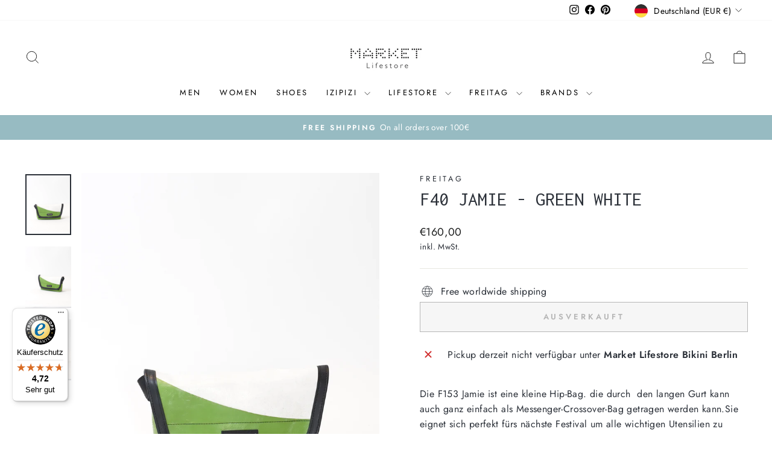

--- FILE ---
content_type: text/javascript
request_url: https://widgets.trustedshops.com/js/X00444D841809D756C5B11D914161CD97.js
body_size: 1477
content:
((e,t)=>{const a={shopInfo:{tsId:"X00444D841809D756C5B11D914161CD97",name:"market-lifestore.de",url:"market-lifestore.de",language:"de",targetMarket:"DEU",ratingVariant:"WIDGET",eTrustedIds:{accountId:"acc-37c8e307-8106-4d14-b8ef-b8f74fbda15f",channelId:"chl-c0828731-27cd-4090-afdf-fa86d1b5ca54"},buyerProtection:{certificateType:"CLASSIC",certificateState:"PRODUCTION",mainProtectionCurrency:"EUR",classicProtectionAmount:100,maxProtectionDuration:30,plusProtectionAmount:2e4,basicProtectionAmount:100,firstCertified:"2021-06-09 09:13:23"},reviewSystem:{rating:{averageRating:4.72,averageRatingCount:46,overallRatingCount:195,distribution:{oneStar:1,twoStars:2,threeStars:1,fourStars:1,fiveStars:41}},reviews:[{average:5,buyerStatement:"Sehr schöne Mützen, gutes Angebot, Lieferung ist ausbaufähig.",rawChangeDate:"2026-01-18T20:24:52.000Z",changeDate:"18.1.2026",transactionDate:"7.1.2026"},{average:5,buyerStatement:"Das Entgegenkommen mit einem Gutschein, da der Artikel den ich bestellt hatte nicht mehr an Lager war. Der Kontakt war sehr einfach, schnell und unkompliziert! Danke hierfür!",rawChangeDate:"2025-12-28T14:36:04.000Z",changeDate:"28.12.2025",transactionDate:"18.12.2025"},{average:5,buyerStatement:"Bestens, schnell, zuverlässig, unkompliziert",rawChangeDate:"2025-12-17T11:55:05.000Z",changeDate:"17.12.2025",transactionDate:"10.12.2025"}]},features:["SHOP_CONSUMER_MEMBERSHIP","GUARANTEE_RECOG_CLASSIC_INTEGRATION","DISABLE_REVIEWREQUEST_SENDING","MARS_EVENTS","MARS_REVIEWS","MARS_QUESTIONNAIRE","MARS_PUBLIC_QUESTIONNAIRE"],consentManagementType:"OFF",urls:{profileUrl:"https://www.trustedshops.de/bewertung/info_X00444D841809D756C5B11D914161CD97.html",profileUrlLegalSection:"https://www.trustedshops.de/bewertung/info_X00444D841809D756C5B11D914161CD97.html#legal-info",reviewLegalUrl:"https://help.etrusted.com/hc/de/articles/23970864566162"},contractStartDate:"2021-04-01 00:00:00",shopkeeper:{name:"MLS and Co GmbH",street:"Budapesterstraße 38 - 50, Market Lifestore",country:"DE",city:"Berlin",zip:"10787"},displayVariant:"full",variant:"full",twoLetterCountryCode:"DE"},"process.env":{STAGE:"prod"},externalConfig:{trustbadgeScriptUrl:"https://widgets.trustedshops.com/assets/trustbadge.js",cdnDomain:"widgets.trustedshops.com"},elementIdSuffix:"-98e3dadd90eb493088abdc5597a70810",buildTimestamp:"2026-01-23T05:33:21.908Z",buildStage:"prod"},r=a=>{const{trustbadgeScriptUrl:r}=a.externalConfig;let n=t.querySelector(`script[src="${r}"]`);n&&t.body.removeChild(n),n=t.createElement("script"),n.src=r,n.charset="utf-8",n.setAttribute("data-type","trustbadge-business-logic"),n.onerror=()=>{throw new Error(`The Trustbadge script could not be loaded from ${r}. Have you maybe selected an invalid TSID?`)},n.onload=()=>{e.trustbadge?.load(a)},t.body.appendChild(n)};"complete"===t.readyState?r(a):e.addEventListener("load",(()=>{r(a)}))})(window,document);